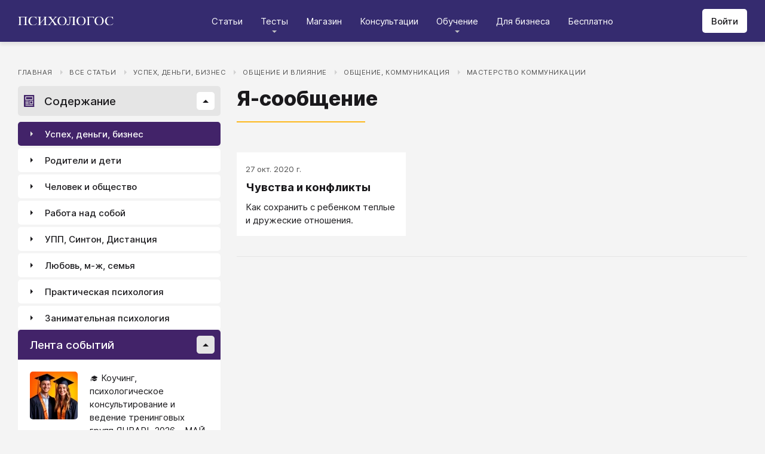

--- FILE ---
content_type: text/html; charset=utf-8
request_url: https://psychologos.ru/categories/view/ia-soobshhenie
body_size: 17214
content:
<!DOCTYPE html><html lang="ru"><head><meta charSet="utf-8" data-next-head=""/><meta name="viewport" content="width=device-width, initial-scale=1" data-next-head=""/><link rel="icon" href="/favicon.ico" data-next-head=""/><meta name="theme-color" content="#ffffff" data-next-head=""/><link rel="manifest" href="/site.webmanifest" data-next-head=""/><link rel="apple-touch-icon" sizes="180x180" href="/apple-touch-icon.png" data-next-head=""/><link rel="icon" type="image/png" sizes="32x32" href="/favicon-32x32.png" data-next-head=""/><link rel="icon" type="image/png" sizes="16x16" href="/favicon-16x16.png" data-next-head=""/><meta name="keywords" content="психология, саморазвитие, Дистанция, клуб, Козлов, статья, упражнение, вебинар, университет, Психологос" data-next-head=""/><title data-next-head="">Категория: Я-сообщение - Психологос</title><meta name="robots" content="index,follow" data-next-head=""/><meta name="description" content="Список статей в категории &quot;Я-сообщение&quot;" data-next-head=""/><meta property="og:title" content="Категория: Я-сообщение - Психологос" data-next-head=""/><meta property="og:description" content="Список статей в категории &quot;Я-сообщение&quot;" data-next-head=""/><meta property="og:url" content="https://psychologos.ru/categories/view/ia-soobshhenie" data-next-head=""/><meta property="og:type" content="website" data-next-head=""/><link rel="canonical" href="https://psychologos.ru/categories/view/ia-soobshhenie" data-next-head=""/><link data-next-font="size-adjust" rel="preconnect" href="/" crossorigin="anonymous"/><link rel="preload" href="/_next/static/css/5d450324ec0a6866.css" as="style"/><link rel="stylesheet" href="/_next/static/css/5d450324ec0a6866.css" data-n-g=""/><noscript data-n-css=""></noscript><script defer="" noModule="" src="/_next/static/chunks/polyfills-42372ed130431b0a.js"></script><script src="/_next/static/chunks/webpack-71db96f745ca39a7.js" defer=""></script><script src="/_next/static/chunks/framework-07fa42b0580f3467.js" defer=""></script><script src="/_next/static/chunks/main-b68f67e5078ad1e8.js" defer=""></script><script src="/_next/static/chunks/pages/_app-b2e1261aa0ecef23.js" defer=""></script><script src="/_next/static/chunks/615-7b96f8c385a23811.js" defer=""></script><script src="/_next/static/chunks/pages/categories/view/%5B...all%5D-dc18c798c6e91b55.js" defer=""></script><script src="/_next/static/nrRHMti2UWpfUeDvKA7lQ/_buildManifest.js" defer=""></script><script src="/_next/static/nrRHMti2UWpfUeDvKA7lQ/_ssgManifest.js" defer=""></script><style data-emotion="css "></style></head><body><script>window.APP_CONFIG = {API_URL: "https://api.psychologos.ru/api"};</script><link rel="preload" as="image" href="/images/logo.svg"/><link rel="preload" as="image" href="/images/all.svg"/><link rel="preload" as="image" href="/images/arrow.svg"/><link rel="preload" as="image" href="https://api.psychologos.ru/storage/image/czxHKED5nSqeDbcnQ7dm8YxkoXCrO4ym3EUiK7hN_80_80.webp"/><link rel="preload" as="image" href="https://api.psychologos.ru/storage/image/9bL34WQ04kY1pJoBIJ3r6puTaJCtJG6VkLcrU4nE_80_80.webp"/><link rel="preload" as="image" href="https://api.psychologos.ru/storage/image/kzZuZAEJ4Le5KbLrGoyaRxnon0NnfoF7Q8iowBfv_80_80.webp"/><link rel="preload" as="image" href="/images/link-arrow.svg"/><link rel="preload" as="image" href="/images/vk.svg"/><link rel="preload" as="image" href="/images/telegram3.svg"/><link rel="preload" as="image" href="/images/telegram.svg"/><link rel="preload" as="image" href="/images/email.svg"/><div id="__next"><style data-emotion="css kjppx0">.css-kjppx0{min-height:100vh;display:-webkit-box;display:-webkit-flex;display:-ms-flexbox;display:flex;-webkit-flex-direction:column;-ms-flex-direction:column;flex-direction:column;}@media (max-width: 1024px){.css-kjppx0{overflow:hidden;}}</style><div class="css-kjppx0"><style data-emotion="css-global 13bcu4r">html{box-sizing:border-box;font-size:15px;}*,*::before,*::after{box-sizing:inherit;}body{font-family:Inter,sans-serif;background:#F4F4F4;color:#1A191C;margin:0;padding:0;overflow-x:hidden;-webkit-font-smoothing:antialiased;-moz-osx-font-smoothing:grayscale;}a{color:#422369;}a:hover,a:focus{-webkit-text-decoration:none;text-decoration:none;}button,input,select,textarea{font-family:Inter,sans-serif;}</style><style data-emotion="css scpsdm">.css-scpsdm{position:fixed;left:0;top:0;width:100%;background:#ffffff;box-shadow:0px 5px 5px rgba(0, 0, 0, 0.07);z-index:100;background-color:#352B6F;}</style><header id="Header" class="css-scpsdm"><style data-emotion="css 124jo9f">.css-124jo9f{max-width:1500px;margin:0 auto;padding:0 30px;height:70px;padding-top:15px;padding-bottom:15px;margin:0 auto;display:-webkit-box;display:-webkit-flex;display:-ms-flexbox;display:flex;-webkit-align-items:center;-webkit-box-align:center;-ms-flex-align:center;align-items:center;-webkit-box-pack:justify;-webkit-justify-content:space-between;justify-content:space-between;}@media (max-width: 767px){.css-124jo9f{padding:0 15px;}}</style><div class="css-124jo9f"><style data-emotion="css ytumd6">.css-ytumd6{-webkit-text-decoration:none;text-decoration:none;}</style><a title="Главная страница Психологоса" class="css-ytumd6" href="/"><style data-emotion="css 1jj2nyj">.css-1jj2nyj{width:160px;margin-right:15px;}.css-1jj2nyj img{display:block;}@media (max-width: 1024px){.css-1jj2nyj{-webkit-order:1;-ms-flex-order:1;order:1;}}</style><div id="homeLink" class="css-1jj2nyj"><img src="/images/logo.svg" alt="Логотип Психологоса - сайта по психологии" width="160" height="16"/></div></a><style data-emotion="css 1t60o5s">.css-1t60o5s{margin:-15px 0;-webkit-align-self:stretch;-ms-flex-item-align:stretch;align-self:stretch;height:calc(100% + 30px);display:-webkit-box;display:-webkit-flex;display:-ms-flexbox;display:flex;-webkit-align-items:stretch;-webkit-box-align:stretch;-ms-flex-align:stretch;align-items:stretch;}@media (max-width: 1024px){.css-1t60o5s{-webkit-order:3;-ms-flex-order:3;order:3;-webkit-align-items:center;-webkit-box-align:center;-ms-flex-align:center;align-items:center;}}</style><div class="css-1t60o5s"><style data-emotion="css qa58r7">.css-qa58r7{display:-webkit-box;display:-webkit-flex;display:-ms-flexbox;display:flex;-webkit-align-items:stretch;-webkit-box-align:stretch;-ms-flex-align:stretch;align-items:stretch;}.css-qa58r7 a,.css-qa58r7 span{padding:0;-webkit-text-decoration:none;text-decoration:none;color:#1A191C;white-space:nowrap;display:block;}.css-qa58r7 span{color:#D2D2D2;cursor:pointer;}@media (max-width: 1024px){.css-qa58r7{position:fixed;top:70px;left:-100%;width:100%;height:100%;background:#fff;}.css-qa58r7 a,.css-qa58r7 span{white-space:normal;font-size:1.125rem;}}@media (max-width: 767px){.css-qa58r7>ul{height:calc(100vh - 150px);}}.css-qa58r7 a[class],.css-qa58r7 a[href]{color:#ffffff;position:relative;cursor:pointer;-webkit-transition:color .15s linear;transition:color .15s linear;}.css-qa58r7 a[class]:hover,.css-qa58r7 a[href]:hover{color:#FDB81F;}@media (max-width: 1024px){.css-qa58r7 a[class],.css-qa58r7 a[href]{color:#1A191C;}.css-qa58r7 a[class]:hover,.css-qa58r7 a[href]:hover{color:#883270;}}.css-qa58r7>ul>li>button{color:#ffffff!important;position:relative;cursor:pointer;}@media (max-width: 1024px){.css-qa58r7>ul>li>button{color:#1A191C!important;}}.css-qa58r7 li:hover>button::before,.css-qa58r7 li:focus-within>button::before{-webkit-filter:invert(87%) sepia(36%) saturate(3961%) hue-rotate(342deg) brightness(103%) contrast(98%);filter:invert(87%) sepia(36%) saturate(3961%) hue-rotate(342deg) brightness(103%) contrast(98%);}.css-qa58r7 ul li ul li a[class],.css-qa58r7 ul li ul li a[href]{color:#1A191C;padding:5px 20px;}.css-qa58r7 ul li ul li a[class]:hover,.css-qa58r7 ul li ul li a[href]:hover{color:#1A191C;}@media (max-width: 1024px){.css-qa58r7 ul li ul li a[class],.css-qa58r7 ul li ul li a[href]{padding:0;}}.css-qa58r7 ul li ul li span{padding:5px 20px;cursor:default;}@media (max-width: 1024px){.css-qa58r7 ul li ul li span{padding:0;}}</style><nav class="css-qa58r7"><style data-emotion="css bcxavq">.css-bcxavq{display:-webkit-box;display:-webkit-flex;display:-ms-flexbox;display:flex;-webkit-align-items:stretch;-webkit-box-align:stretch;-ms-flex-align:stretch;align-items:stretch;list-style:none;padding:0;margin:0;}@media (max-width: 1024px){.css-bcxavq{display:grid;grid-template-columns:repeat(4, 1fr);-webkit-align-items:flex-start;-webkit-box-align:flex-start;-ms-flex-align:flex-start;align-items:flex-start;margin-top:15px;width:100%;max-height:calc(100vh - 85px);overflow-y:auto;padding:0 15px 15px;-webkit-align-self:flex-start;-ms-flex-item-align:flex-start;align-self:flex-start;}}@media (max-width: 768px){.css-bcxavq{grid-template-columns:repeat(3, 1fr);}}@media (max-width: 670px){.css-bcxavq{grid-template-columns:repeat(2, 1fr);}}@media (max-width: 500px){.css-bcxavq{display:block;}}</style><ul class="css-bcxavq"><style data-emotion="css 1si6lj5">.css-1si6lj5{display:-webkit-box;display:-webkit-flex;display:-ms-flexbox;display:flex;-webkit-align-items:center;-webkit-box-align:center;-ms-flex-align:center;align-items:center;margin:0;padding:0 15px;position:relative;}.css-1si6lj5>a,.css-1si6lj5 button{background:none;border:0;margin:0;padding:0;font-family:Inter,sans-serif;font-size:1rem;color:#1A191C;position:relative;}.css-1si6lj5>a:not(:focus-visible),.css-1si6lj5 button:not(:focus-visible){outline:none;}.css-1si6lj5 button::before{content:"";display:block;width:8px;height:4px;background:url(/images/arrow.svg) no-repeat 0 0;-webkit-background-size:contain;background-size:contain;position:absolute;left:50%;bottom:-10px;-webkit-transform:translateX(-50%);-moz-transform:translateX(-50%);-ms-transform:translateX(-50%);transform:translateX(-50%);-webkit-filter:invert(90%) sepia(0%) saturate(70%) hue-rotate(154deg) brightness(96%) contrast(90%);filter:invert(90%) sepia(0%) saturate(70%) hue-rotate(154deg) brightness(96%) contrast(90%);-webkit-transition:filter .2s;transition:filter .2s;}.css-1si6lj5:hover ul,.css-1si6lj5:focus-within ul{display:block;}.css-1si6lj5:hover>button::before,.css-1si6lj5:focus-within>button::before{-webkit-filter:invert(13%) sepia(30%) saturate(4282%) hue-rotate(250deg) brightness(97%) contrast(93%);filter:invert(13%) sepia(30%) saturate(4282%) hue-rotate(250deg) brightness(97%) contrast(93%);}.css-1si6lj5.hidden{position:fixed;left:-200%;top:0;visibility:hidden;}@media (max-width: 1024px){.css-1si6lj5{display:block;margin-bottom:30px;}.css-1si6lj5>a,.css-1si6lj5 button{margin-top:0;font-weight:600;font-size:1.125rem;}.css-1si6lj5>a::before,.css-1si6lj5 button::before{display:none!important;}}@media (max-width: 767px){.css-1si6lj5{margin-bottom:10px;}}</style><li class="css-1si6lj5"><a class="css-0" href="/categories/view">Статьи</a></li><li class="css-1si6lj5"><button>Тесты</button><style data-emotion="css 1gu6pat">.css-1gu6pat{display:none;list-style:none;margin:0;background:#ffffff;position:absolute;left:-5px;min-width:calc(100% + 10px);top:100%;padding:7px 0;box-shadow:0px 5px 5px rgba(0, 0, 0, 0.07);}.css-1gu6pat li{margin:0 0 5px;padding:0;text-align:left;position:relative;}.css-1gu6pat li::before{content:"";display:block;position:absolute;left:0;top:0;width:0;height:100%;background:#883270;}.css-1gu6pat li:last-child{margin-bottom:0;}.css-1gu6pat li:hover::before,.css-1gu6pat li:focus-within::before{width:3px;}.css-1gu6pat a,.css-1gu6pat button,.css-1gu6pat span{padding:5px 20px;}@media (max-width: 1260px){.css-1gu6pat{left:-8px;min-width:calc(100% + 16px);}}@media (max-width: 1024px){.css-1gu6pat{display:block;position:static;box-shadow:none;}.css-1gu6pat li::before{display:none;}.css-1gu6pat a,.css-1gu6pat button,.css-1gu6pat span{padding:2px 10px;font-size:1.125rem;}}</style><ul class="css-1gu6pat"><li><a class="css-0" href="https://distant-nik.psychologos.ru/case-tests">Тесты</a></li><li><a class="css-0" href="https://distant-nik.psychologos.ru/rosen-tests">Розенцвейг Тесты</a></li></ul></li><li class="css-1si6lj5"><a href="https://distant-nik.psychologos.ru/online-market">Магазин</a></li><li class="css-1si6lj5"><a class="css-0" href="/#consultations">Консультации</a></li><li class="lastLi css-1si6lj5"><button>Обучение</button><ul class="css-1gu6pat"><li><a href="https://distant-nik.psychologos.ru">Программа &quot;Дистанция&quot;</a></li><li><a class="css-0" href="/#courses">Курсы</a></li><li><a rel="noreferrer" target="_blank" href="https://www.univer-pp.ru/programm">Университет практической психологии</a></li><li><a target="_blank" href="https://syntone.ru/events/?utm_source=site&amp;utm_campaing=,utm_source=site&amp;utm_campaing=&amp;utm_medium=home&amp;utm_medium=events#calendar-tr-block">Очные тренинги</a></li></ul></li><li class="css-1si6lj5"><a target="_blank" href="/courses/business.html">Для бизнеса</a></li><li class="css-1si6lj5"><a rel="noreferrer" target="_blank" href="http://nkozlov.ru/ilib">Бесплатно</a></li><style data-emotion="css 1akgvat 1mpunro">.css-1akgvat{display:-webkit-box;display:-webkit-flex;display:-ms-flexbox;display:flex;-webkit-align-items:center;-webkit-box-align:center;-ms-flex-align:center;align-items:center;margin:0;padding:0 15px;position:relative;}.css-1akgvat>a,.css-1akgvat button{background:none;border:0;margin:0;padding:0;font-family:Inter,sans-serif;font-size:1rem;color:#1A191C;position:relative;}.css-1akgvat>a:not(:focus-visible),.css-1akgvat button:not(:focus-visible){outline:none;}.css-1akgvat button::before{content:"";display:block;width:8px;height:4px;background:url(/images/arrow.svg) no-repeat 0 0;-webkit-background-size:contain;background-size:contain;position:absolute;left:50%;bottom:-10px;-webkit-transform:translateX(-50%);-moz-transform:translateX(-50%);-ms-transform:translateX(-50%);transform:translateX(-50%);-webkit-filter:invert(90%) sepia(0%) saturate(70%) hue-rotate(154deg) brightness(96%) contrast(90%);filter:invert(90%) sepia(0%) saturate(70%) hue-rotate(154deg) brightness(96%) contrast(90%);-webkit-transition:filter .2s;transition:filter .2s;}.css-1akgvat:hover ul,.css-1akgvat:focus-within ul{display:block;}.css-1akgvat:hover>button::before,.css-1akgvat:focus-within>button::before{-webkit-filter:invert(13%) sepia(30%) saturate(4282%) hue-rotate(250deg) brightness(97%) contrast(93%);filter:invert(13%) sepia(30%) saturate(4282%) hue-rotate(250deg) brightness(97%) contrast(93%);}.css-1akgvat.hidden{position:fixed;left:-200%;top:0;visibility:hidden;}@media (max-width: 1024px){.css-1akgvat{display:block;margin-bottom:30px;}.css-1akgvat>a,.css-1akgvat button{margin-top:0;font-weight:600;font-size:1.125rem;}.css-1akgvat>a::before,.css-1akgvat button::before{display:none!important;}}@media (max-width: 767px){.css-1akgvat{margin-bottom:10px;}}.css-1akgvat.hidden{position:fixed;left:-200%;top:0;visibility:hidden;}.css-1mpunro{display:none;list-style:none;margin:0;background:#ffffff;position:absolute;left:-5px;min-width:calc(100% + 10px);top:100%;padding:7px 0;box-shadow:0px 5px 5px rgba(0, 0, 0, 0.07);}.css-1mpunro li{margin:0 0 5px;padding:0;text-align:left;position:relative;}.css-1mpunro li::before{content:"";display:block;position:absolute;left:0;top:0;width:0;height:100%;background:#883270;}.css-1mpunro li:last-child{margin-bottom:0;}.css-1mpunro li:hover::before,.css-1mpunro li:focus-within::before{width:3px;}.css-1mpunro a,.css-1mpunro button,.css-1mpunro span{padding:5px 20px;}@media (max-width: 1260px){.css-1mpunro{left:-8px;min-width:calc(100% + 16px);}}@media (max-width: 1024px){.css-1mpunro{display:block;position:static;box-shadow:none;}.css-1mpunro li::before{display:none;}.css-1mpunro a,.css-1mpunro button,.css-1mpunro span{padding:2px 10px;font-size:1.125rem;}}.css-1mpunro button{display:block;width:100%;text-align:left;}.css-1mpunro button::before{left:auto;top:50%;right:0;-webkit-transform:translateY(-50%) rotate(-90deg);-moz-transform:translateY(-50%) rotate(-90deg);-ms-transform:translateY(-50%) rotate(-90deg);transform:translateY(-50%) rotate(-90deg);}.css-1mpunro button::after{content:"";display:block;position:absolute;left:0;top:0;right:-2px;height:100%;}.css-1mpunro .lastLi::before{display:none;}.css-1mpunro .lastLi button{padding:5px 20px;}.css-1mpunro .lastLi button::before{left:0;right:auto;-webkit-transform:translateY(-50%) rotate(90deg);-moz-transform:translateY(-50%) rotate(90deg);-ms-transform:translateY(-50%) rotate(90deg);transform:translateY(-50%) rotate(90deg);}.css-1mpunro .lastLi:hover ul,.css-1mpunro .lastLi:focus-within ul{left:auto;right:100%;}.css-1mpunro>li{padding:0;padding-right:10px;}.css-1mpunro>li:hover ul,.css-1mpunro>li:focus-within ul{display:block!important;}.css-1mpunro ul{display:none!important;left:100%;top:-7px;background:#F4F4F4;}</style><li class="css-1akgvat hidden" id="moreLink"><button>Все</button><ul class="css-1mpunro subUl" data-sub-ul="true"><li class="css-1si6lj5"><a class="css-0" href="/categories/view">Статьи</a></li><li class="css-1si6lj5"><button>Тесты</button><ul class="css-1gu6pat"><li><a class="css-0" href="https://distant-nik.psychologos.ru/case-tests">Тесты</a></li><li><a class="css-0" href="https://distant-nik.psychologos.ru/rosen-tests">Розенцвейг Тесты</a></li></ul></li><li class="css-1si6lj5"><a href="https://distant-nik.psychologos.ru/online-market">Магазин</a></li><li class="css-1si6lj5"><a class="css-0" href="/#consultations">Консультации</a></li><li class="lastLi css-1si6lj5"><button>Обучение</button><ul class="css-1gu6pat"><li><a href="https://distant-nik.psychologos.ru">Программа &quot;Дистанция&quot;</a></li><li><a class="css-0" href="/#courses">Курсы</a></li><li><a rel="noreferrer" target="_blank" href="https://www.univer-pp.ru/programm">Университет практической психологии</a></li><li><a target="_blank" href="https://syntone.ru/events/?utm_source=site&amp;utm_campaing=,utm_source=site&amp;utm_campaing=&amp;utm_medium=home&amp;utm_medium=events#calendar-tr-block">Очные тренинги</a></li></ul></li><li class="css-1si6lj5"><a target="_blank" href="/courses/business.html">Для бизнеса</a></li><li class="css-1si6lj5"><a rel="noreferrer" target="_blank" href="http://nkozlov.ru/ilib">Бесплатно</a></li></ul></li></ul></nav></div><style data-emotion="css 2tl9te">.css-2tl9te{display:-webkit-box;display:-webkit-flex;display:-ms-flexbox;display:flex;gap:15px;-webkit-align-items:center;-webkit-box-align:center;-ms-flex-align:center;align-items:center;}@media (max-width: 1024px){.css-2tl9te{-webkit-order:2;-ms-flex-order:2;order:2;margin-left:auto;}}</style><div id="actions" class="css-2tl9te"><style data-emotion="css 1o7oc4f">.css-1o7oc4f{display:-webkit-inline-box;display:-webkit-inline-flex;display:-ms-inline-flexbox;display:inline-flex;-webkit-align-items:center;-webkit-box-align:center;-ms-flex-align:center;align-items:center;-webkit-box-pack:center;-ms-flex-pack:center;-webkit-justify-content:center;justify-content:center;text-align:center;font-weight:500;font-family:Inter,sans-serif;color:#1A191C;line-height:normal;-webkit-text-decoration:none;text-decoration:none;border-radius:5px;opacity:1;cursor:pointer;-webkit-transition:all .2s;transition:all .2s;box-shadow:none;width:auto;color:#1A191C;background:#E5E5E5;font-size:1rem;min-height:40px;padding:10px 15px;border:0;background:#ffffff;-webkit-flex-shrink:0;-ms-flex-negative:0;flex-shrink:0;}.css-1o7oc4f:hover{background-color:#422369;border-color:#422369;color:#ffffff;-webkit-text-decoration:none!important;text-decoration:none!important;}.css-1o7oc4f:hover{background-color:#FDB81F;color:#1A191C;}@media (max-width: 1024px){.css-1o7oc4f{padding-left:15px;padding-right:15px;}}@media (max-width: 767px){.css-1o7oc4f{font-size:0.8125rem;padding:10px;height:32px;min-height:32px;line-height:1;}.css-1o7oc4f img{display:block;}.css-1o7oc4f span{display:none;}}</style><a class="css-1o7oc4f Button" href="https://distant-nik.psychologos.ru/login">Войти</a></div></div></header><style data-emotion="css 1hiovad">.css-1hiovad{-webkit-box-flex:1;-webkit-flex-grow:1;-ms-flex-positive:1;flex-grow:1;padding:70px 0 0;}</style><main class="css-1hiovad"><div class="css-0"><style data-emotion="css oy70lk">.css-oy70lk{max-width:1500px;margin:0 auto;padding:0 30px;}@media (max-width: 767px){.css-oy70lk{padding:0 15px;}}</style><div class="css-oy70lk"><div class="css-0"><style data-emotion="css 1gssf37">.css-1gssf37{margin:40px 0 15px;}@media (max-width: 767px){.css-1gssf37{margin-top:20px;}}</style><nav class="css-1gssf37"><style data-emotion="css av5yh6">.css-av5yh6{list-style:none;display:-webkit-box;display:-webkit-flex;display:-ms-flexbox;display:flex;-webkit-box-flex-wrap:wrap;-webkit-flex-wrap:wrap;-ms-flex-wrap:wrap;flex-wrap:wrap;margin:0;padding:0;}.css-av5yh6 li{padding-right:28px;position:relative;}.css-av5yh6 li::after{content:"";display:block;width:0;height:0;position:absolute;right:11px;top:7px;border-style:solid;border-width:4px 0 4px 4px;border-color:transparent #D2D2D2;}.css-av5yh6 li:last-child{padding-right:0;}.css-av5yh6 li:last-child::after{display:none;}@media (max-width: 767px){.css-av5yh6 li{padding-right:18px;}.css-av5yh6 li::after{right:7px;}}.css-av5yh6 a{font-size:0.75rem;color:#505050;text-transform:uppercase;-webkit-text-decoration:none;text-decoration:none;letter-spacing:0.05em;}.css-av5yh6 a:hover,.css-av5yh6 a:focus{-webkit-text-decoration:underline;text-decoration:underline;}@media (max-width: 767px){.css-av5yh6 a{font-size:0.8rem;}}.css-av5yh6 button{background-color:transparent;border:none;padding:0;font-size:0.75rem;color:#505050;text-transform:uppercase;-webkit-text-decoration:none;text-decoration:none;letter-spacing:0.05em;cursor:pointer;}.css-av5yh6 button:hover,.css-av5yh6 button:focus{-webkit-text-decoration:underline;text-decoration:underline;}@media (max-width: 767px){.css-av5yh6 button{font-size:0.8rem;}}</style><ul class="css-av5yh6"><li><a href="/">Главная</a></li><li><a href="/categories/view">Все статьи</a></li><li><a href="/categories/view/6-uspex-dengi-biznes">Успех, деньги, бизнес</a></li><li><a href="/categories/view/obschenie_i_vliyanie">Общение и влияние</a></li><li><a href="/categories/view/obshhenie-kommunikaciia">Общение, коммуникация</a></li><li><a href="/categories/view/masterstvo-kommunikacii">Мастерство коммуникации</a></li></ul></nav><style data-emotion="css e0jz4u">.css-e0jz4u{display:grid;gap:27px;grid-template-columns:339px 1fr;width:100%;padding:0 0 50px;}@media (max-width: 1024px){.css-e0jz4u{grid-template-columns:1fr;padding:50px 0;}}@media (max-width: 767px){.css-e0jz4u{padding:25px 0;}}</style><div class="css-e0jz4u"><style data-emotion="css 15ew4b8">.css-15ew4b8{display:-webkit-box;display:-webkit-flex;display:-ms-flexbox;display:flex;-webkit-flex-direction:column;-ms-flex-direction:column;flex-direction:column;min-width:1px;-webkit-box-flex:1;-webkit-flex-grow:1;-ms-flex-positive:1;flex-grow:1;grid-column:2;}@media (max-width: 1024px){.css-15ew4b8{grid-column:1;}}</style><div class="css-15ew4b8"><style data-emotion="css x7ezzw">.css-x7ezzw{display:-webkit-box;display:-webkit-flex;display:-ms-flexbox;display:flex;-webkit-align-items:flex-start;-webkit-box-align:flex-start;-ms-flex-align:flex-start;align-items:flex-start;-webkit-box-pack:justify;-webkit-justify-content:space-between;justify-content:space-between;-webkit-box-flex-wrap:wrap;-webkit-flex-wrap:wrap;-ms-flex-wrap:wrap;flex-wrap:wrap;}</style><div class="css-x7ezzw"><style data-emotion="css 12rj517">.css-12rj517{padding:0 0 20px;position:relative;text-align:left;font-size:2.25rem;font-weight:800;margin-bottom:15px;}.css-12rj517>*{margin:0;font-size:inherit;font-weight:inherit;text-wrap:balance;}.css-12rj517::after{content:"";display:block;width:215px;height:2px;position:absolute;bottom:0;left:0;right:auto;-webkit-transform:none;-moz-transform:none;-ms-transform:none;transform:none;background:#FDB81F;}@media (max-width: 767px){.css-12rj517{font-size:1.375rem!important;padding-bottom:15px!important;}.css-12rj517::after{width:100px;}}</style><div class="css-12rj517"><h1>Я-сообщение</h1></div><style data-emotion="css w1c1ci">.css-w1c1ci{display:-webkit-box;display:-webkit-flex;display:-ms-flexbox;display:flex;-webkit-align-items:flex-start;-webkit-box-align:flex-start;-ms-flex-align:flex-start;align-items:flex-start;margin-bottom:5px;padding-top:5px;-webkit-box-flex-wrap:wrap;-webkit-flex-wrap:wrap;-ms-flex-wrap:wrap;flex-wrap:wrap;}@media (max-width: 767px){.css-w1c1ci{padding-top:0;}}</style><div class="css-w1c1ci"></div></div><style data-emotion="css tr0r3x">.css-tr0r3x{margin-top:15px;}</style><div class="css-tr0r3x"><style data-emotion="css 1hyq6qe">.css-1hyq6qe{display:-webkit-box;display:-webkit-flex;display:-ms-flexbox;display:flex;-webkit-align-items:flex-start;-webkit-box-align:flex-start;-ms-flex-align:flex-start;align-items:flex-start;-webkit-box-pack:justify;-webkit-justify-content:space-between;justify-content:space-between;-webkit-box-flex-wrap:wrap;-webkit-flex-wrap:wrap;-ms-flex-wrap:wrap;flex-wrap:wrap;margin-bottom:20px;}@media (max-width: 768px){.css-1hyq6qe{-webkit-flex-direction:column-reverse;-ms-flex-direction:column-reverse;flex-direction:column-reverse;-webkit-align-items:flex-start;-webkit-box-align:flex-start;-ms-flex-align:flex-start;align-items:flex-start;}}</style><div class="css-1hyq6qe"><style data-emotion="css jh74ow">.css-jh74ow>div{display:-webkit-box;display:-webkit-flex;display:-ms-flexbox;display:flex;-webkit-align-items:center;-webkit-box-align:center;-ms-flex-align:center;align-items:center;-webkit-box-flex-wrap:wrap;-webkit-flex-wrap:wrap;-ms-flex-wrap:wrap;flex-wrap:wrap;}</style><div class="css-jh74ow"><div></div><div></div></div></div><div class="css-1u8qly9"><style data-emotion="css 189ip23">.css-189ip23{display:-webkit-box;display:-webkit-flex;display:-ms-flexbox;display:flex;-webkit-align-items:stretch;-webkit-box-align:stretch;-ms-flex-align:stretch;align-items:stretch;-webkit-box-flex-wrap:wrap;-webkit-flex-wrap:wrap;-ms-flex-wrap:wrap;flex-wrap:wrap;margin:0 -4px;}@media (max-width: 767px){.css-189ip23{margin:0;}}</style><div class="css-189ip23"><style data-emotion="css q1sydm">.css-q1sydm{--content-card-title-underline:none;display:-webkit-box;display:-webkit-flex;display:-ms-flexbox;display:flex;-webkit-flex-direction:column;-ms-flex-direction:column;flex-direction:column;position:relative;-webkit-align-items:stretch;-webkit-box-align:stretch;-ms-flex-align:stretch;align-items:stretch;background:#ffffff;-webkit-text-decoration:none;text-decoration:none;color:#1A191C;margin:0 0 4px 4px;width:calc(100% / 3 - 4px);}.css-q1sydm:hover{--content-card-title-underline:underline;}@media (max-width: 1260px){.css-q1sydm{width:calc(100% / 2 - 4px);}}@media (max-width: 767px){.css-q1sydm{width:calc(100% / 1);}}</style><a class="css-q1sydm" href="/articles/view/chuvstva-roditeley-kak-s-nimi-byt"><style data-emotion="css 9ektq3">.css-9ektq3{display:-webkit-box;display:-webkit-flex;display:-ms-flexbox;display:flex;-webkit-flex-direction:column;-ms-flex-direction:column;flex-direction:column;width:100%;padding:20px 15px 15px;z-index:1;-webkit-box-flex:1;-webkit-flex-grow:1;-ms-flex-positive:1;flex-grow:1;}</style><div class="css-9ektq3"><style data-emotion="css a5dmgy">.css-a5dmgy{margin-bottom:10px;font-size:0.875rem;color:#505050;}</style><div class="css-a5dmgy">27 окт. 2020 г.</div><style data-emotion="css 15v5v2f">.css-15v5v2f{margin-bottom:10px;font-weight:bold;font-size:1.25rem;word-wrap:break-word;-webkit-text-decoration:var(--content-card-title-underline);text-decoration:var(--content-card-title-underline);display:-webkit-box;line-clamp:3px;-webkit-line-clamp:3;-webkit-box-orient:vertical;max-height:75px;overflow:hidden;line-height:25px;text-overflow:ellipsis;}</style><div class="css-15v5v2f">Чувства и конфликты</div><style data-emotion="css 19ve8ve">.css-19ve8ve{word-wrap:break-word;display:-webkit-box;line-clamp:3px;-webkit-line-clamp:3;-webkit-box-orient:vertical;max-height:66px;overflow:hidden;line-height:22px;text-overflow:ellipsis;}</style><div class="css-19ve8ve">Как сохранить с ребенком теплые и дружеские отношения.</div></div></a></div></div><style data-emotion="css ypgzdh">.css-ypgzdh{display:-webkit-box;display:-webkit-flex;display:-ms-flexbox;display:flex;-webkit-box-pack:center;-ms-flex-pack:center;-webkit-justify-content:center;justify-content:center;border-top:1px solid #E5E5E5;margin-top:30px;padding:20px 0;}</style><div class="css-ypgzdh"></div></div></div><style data-emotion="css 6su6fj 1rk8gnr hjojga">.css-6su6fj{-webkit-flex-shrink:0;-ms-flex-negative:0;flex-shrink:0;}.css-1rk8gnr{grid-column:1;grid-row:1;}@media (max-width: 1024px){.css-1rk8gnr{grid-row:2;}}.css-hjojga{-webkit-flex-shrink:0;-ms-flex-negative:0;flex-shrink:0;grid-column:1;grid-row:1;}@media (max-width: 1024px){.css-hjojga{grid-row:2;}}</style><aside class="ThreeColsAside css-hjojga"><style data-emotion="css 1cwkjen">.css-1cwkjen{display:-webkit-box;display:-webkit-flex;display:-ms-flexbox;display:flex;-webkit-flex-direction:column;-ms-flex-direction:column;flex-direction:column;gap:10px;position:-webkit-sticky;position:sticky;top:88px;z-index:1;}</style><div class="css-1cwkjen"><div class="css-1u8qly9"><style data-emotion="css 12d3954">.css-12d3954{display:-webkit-inline-box;display:-webkit-inline-flex;display:-ms-inline-flexbox;display:inline-flex;-webkit-align-items:center;-webkit-box-align:center;-ms-flex-align:center;align-items:center;-webkit-box-pack:center;-ms-flex-pack:center;-webkit-justify-content:center;justify-content:center;text-align:center;font-weight:500;font-family:Inter,sans-serif;color:#1A191C;line-height:normal;-webkit-text-decoration:none;text-decoration:none;border-radius:5px;opacity:1;cursor:pointer;-webkit-transition:all .2s;transition:all .2s;box-shadow:none;width:auto;color:#1A191C;background:#E5E5E5;font-size:1.25rem;padding:13px 25px;border:0;width:100%;display:-webkit-box;display:-webkit-flex;display:-ms-flexbox;display:flex;-webkit-align-items:center;-webkit-box-align:center;-ms-flex-align:center;align-items:center;-webkit-box-pack:start;-ms-flex-pack:start;-webkit-justify-content:flex-start;justify-content:flex-start;padding:10px;margin-bottom:10px;opacity:1;}.css-12d3954:hover{background-color:#422369;border-color:#422369;color:#ffffff;-webkit-text-decoration:none!important;text-decoration:none!important;}@media (max-width: 767px){.css-12d3954{font-size:1rem;padding:10px 20px;}}.css-12d3954:hover>img{-webkit-filter:invert(1);filter:invert(1);}.css-12d3954:last-child{margin-bottom:0;}</style><a class="css-12d3954 Button" href="/categories/view"><style data-emotion="css 16g30il">.css-16g30il{display:block;width:20px;height:20px;margin-right:14px;-webkit-filter:invert(13%) sepia(30%) saturate(4282%) hue-rotate(250deg) brightness(97%) contrast(93%);filter:invert(13%) sepia(30%) saturate(4282%) hue-rotate(250deg) brightness(97%) contrast(93%);-webkit-transition:filter .2s;transition:filter .2s;}</style><img src="/images/all.svg" alt="" class="css-16g30il"/>Содержание<style data-emotion="css n7meqt">.css-n7meqt{display:-webkit-box;display:-webkit-flex;display:-ms-flexbox;display:flex;-webkit-align-items:center;-webkit-box-align:center;-ms-flex-align:center;align-items:center;-webkit-box-pack:center;-ms-flex-pack:center;-webkit-justify-content:center;justify-content:center;width:30px;height:30px;margin-left:auto;border-radius:5px;background:#ffffff;}.css-n7meqt img{display:block;width:10px;height:5px;-webkit-transform:rotate(180deg);-moz-transform:rotate(180deg);-ms-transform:rotate(180deg);transform:rotate(180deg);}</style><div role="button" tabindex="0" class="css-n7meqt"><img src="/images/arrow.svg" alt=""/></div></a><style data-emotion="css 1iruc8t">.css-1iruc8t{list-style:none;margin:0;padding:0;}</style><ul class="css-1iruc8t"><style data-emotion="css 1d6506k">.css-1d6506k{margin:0 0 4px;}.css-1d6506k:last-child{margin-bottom:0;}</style><li class="css-1d6506k"><style data-emotion="css qfzpww">.css-qfzpww{display:-webkit-inline-box;display:-webkit-inline-flex;display:-ms-inline-flexbox;display:inline-flex;-webkit-align-items:center;-webkit-box-align:center;-ms-flex-align:center;align-items:center;-webkit-box-pack:center;-ms-flex-pack:center;-webkit-justify-content:center;justify-content:center;text-align:center;font-weight:500;font-family:Inter,sans-serif;color:#1A191C;line-height:normal;-webkit-text-decoration:none;text-decoration:none;border-radius:5px;opacity:1;cursor:pointer;-webkit-transition:all .2s;transition:all .2s;box-shadow:none;width:auto;color:#1A191C;background:#E5E5E5;font-size:1rem;min-height:40px;padding:10px 15px;border:0;background-color:#422369;border-color:#422369;color:#ffffff;width:100%;position:relative;padding:10px 10px 10px 45px;text-align:left;-webkit-box-pack:start;-ms-flex-pack:start;-webkit-justify-content:flex-start;justify-content:flex-start;}.css-qfzpww:hover{background-color:#422369;border-color:#422369;color:#ffffff;-webkit-text-decoration:none!important;text-decoration:none!important;}.css-qfzpww::before{content:"";display:block;width:8px;height:4px;position:absolute;left:19px;top:50%;-webkit-transform:translateY(-50%) rotate(-90deg);-moz-transform:translateY(-50%) rotate(-90deg);-ms-transform:translateY(-50%) rotate(-90deg);transform:translateY(-50%) rotate(-90deg);background:url(/images/arrow.svg) no-repeat 0 0;-webkit-background-size:contain;background-size:contain;}.css-qfzpww:hover::before{-webkit-filter:invert(1);filter:invert(1);}.css-qfzpww::before{-webkit-filter:invert(1);filter:invert(1);}</style><a class="css-qfzpww Button active" href="/categories/view/6-uspex-dengi-biznes">Успех, деньги, бизнес</a></li><li class="css-1d6506k"><style data-emotion="css 1h5rgl5">.css-1h5rgl5{display:-webkit-inline-box;display:-webkit-inline-flex;display:-ms-inline-flexbox;display:inline-flex;-webkit-align-items:center;-webkit-box-align:center;-ms-flex-align:center;align-items:center;-webkit-box-pack:center;-ms-flex-pack:center;-webkit-justify-content:center;justify-content:center;text-align:center;font-weight:500;font-family:Inter,sans-serif;color:#1A191C;line-height:normal;-webkit-text-decoration:none;text-decoration:none;border-radius:5px;opacity:1;cursor:pointer;-webkit-transition:all .2s;transition:all .2s;box-shadow:none;width:auto;color:#1A191C;background:#E5E5E5;font-size:1rem;min-height:40px;padding:10px 15px;border:0;width:100%;position:relative;padding:10px 10px 10px 45px;text-align:left;-webkit-box-pack:start;-ms-flex-pack:start;-webkit-justify-content:flex-start;justify-content:flex-start;background:#ffffff;}.css-1h5rgl5:hover{background-color:#422369;border-color:#422369;color:#ffffff;-webkit-text-decoration:none!important;text-decoration:none!important;}.css-1h5rgl5::before{content:"";display:block;width:8px;height:4px;position:absolute;left:19px;top:50%;-webkit-transform:translateY(-50%) rotate(-90deg);-moz-transform:translateY(-50%) rotate(-90deg);-ms-transform:translateY(-50%) rotate(-90deg);transform:translateY(-50%) rotate(-90deg);background:url(/images/arrow.svg) no-repeat 0 0;-webkit-background-size:contain;background-size:contain;}.css-1h5rgl5:hover::before{-webkit-filter:invert(1);filter:invert(1);}</style><a class="css-1h5rgl5 Button" href="/categories/view/5-roditeli-deti-vospitanie">Родители и дети</a></li><li class="css-1d6506k"><a class="css-1h5rgl5 Button" href="/categories/view/zhiznzpt_deyatelnost">Человек и общество</a></li><li class="css-1d6506k"><a class="css-1h5rgl5 Button" href="/categories/view/rabota-nad-soboj">Работа над собой</a></li><li class="css-1d6506k"><a class="css-1h5rgl5 Button" href="/categories/view/9-upp-sinton-distanciia">УПП, Синтон, Дистанция</a></li><li class="css-1d6506k"><a class="css-1h5rgl5 Button" href="/categories/view/4-liubov-m-z-semia">Любовь, м-ж, семья</a></li><li class="css-1d6506k"><a class="css-1h5rgl5 Button" href="/categories/view/prakticheskaya_psihologiya">Практическая психология</a></li><li class="css-1d6506k"><a class="css-1h5rgl5 Button" href="/categories/view/zanimatelnaia-psixologiia">Занимательная психология</a></li></ul></div><style data-emotion="css 1c924kh">.css-1c924kh{display:-webkit-box;display:-webkit-flex;display:-ms-flexbox;display:flex;-webkit-flex-direction:column;-ms-flex-direction:column;flex-direction:column;}</style><div class="css-1c924kh"><style data-emotion="css rgxdjq">.css-rgxdjq{display:-webkit-inline-box;display:-webkit-inline-flex;display:-ms-inline-flexbox;display:inline-flex;-webkit-align-items:center;-webkit-box-align:center;-ms-flex-align:center;align-items:center;-webkit-box-pack:center;-ms-flex-pack:center;-webkit-justify-content:center;justify-content:center;text-align:center;font-weight:500;font-family:Inter,sans-serif;color:#1A191C;line-height:normal;-webkit-text-decoration:none;text-decoration:none;border-radius:5px;opacity:1;cursor:pointer;-webkit-transition:all .2s;transition:all .2s;box-shadow:none;width:auto;color:#1A191C;background:#E5E5E5;font-size:1.25rem;padding:13px 25px;border:0;background-color:#422369;border-color:#422369;color:#ffffff;width:100%;display:-webkit-box;display:-webkit-flex;display:-ms-flexbox;display:flex;-webkit-align-items:center;-webkit-box-align:center;-ms-flex-align:center;align-items:center;-webkit-box-pack:start;-ms-flex-pack:start;-webkit-justify-content:flex-start;justify-content:flex-start;padding:10px 10px 10px 20px;border-radius:5px 5px 0 0;}.css-rgxdjq:hover{background-color:#422369;border-color:#422369;color:#ffffff;-webkit-text-decoration:none!important;text-decoration:none!important;}@media (max-width: 767px){.css-rgxdjq{font-size:1rem;padding:10px 20px;}}</style><button class="css-rgxdjq Button active">Лента событий<style data-emotion="css rugxdq">.css-rugxdq{display:-webkit-box;display:-webkit-flex;display:-ms-flexbox;display:flex;-webkit-align-items:center;-webkit-box-align:center;-ms-flex-align:center;align-items:center;-webkit-box-pack:center;-ms-flex-pack:center;-webkit-justify-content:center;justify-content:center;width:30px;height:30px;margin-left:auto;border-radius:5px;background:#E5E5E5;}.css-rugxdq svg{display:block;width:10px;height:5px;-webkit-transform:rotate(180deg);-moz-transform:rotate(180deg);-ms-transform:rotate(180deg);transform:rotate(180deg);}</style><div class="css-rugxdq"><svg width="10" height="5" viewBox="0 0 10 5" xmlns="http://www.w3.org/2000/svg"><path fill-rule="evenodd" clip-rule="evenodd" d="M0 0L5 5L10 0H0Z" fill="#1A191C"></path></svg></div></button><style data-emotion="css cypezf">.css-cypezf{background:#ffffff;padding:20px;border-radius:0 0 5px 5px;height:100%;display:-webkit-box;display:-webkit-flex;display:-ms-flexbox;display:flex;-webkit-flex-direction:column;-ms-flex-direction:column;flex-direction:column;}</style><div class="css-cypezf"><div class="css-0"><style data-emotion="css 1a8r3lq">.css-1a8r3lq{display:grid;grid-template-columns:80px 1fr;gap:20px;margin-bottom:12px;padding-bottom:12px;border-bottom:1px solid #E5E5E5;-webkit-text-decoration:none;text-decoration:none;}.css-1a8r3lq[href]:hover [class*=title]{-webkit-text-decoration:underline;text-decoration:underline;}</style><a href="https://www.univer-pp.ru/zprogramm?utm_source=psychologos&amp;utm_medium=free&amp;utm_content=banner&amp;utm_campaign=flagship" target="_blank" rel="noreferrer" class="css-1a8r3lq"><div class="css-0"><style data-emotion="css 3h5u3b">.css-3h5u3b{background:#E5E5E5;width:80px;height:80px;}.css-3h5u3b img{display:block;width:100%;height:100%;object-fit:cover;border-radius:5px;}</style><div class="css-3h5u3b"><img src="https://api.psychologos.ru/storage/image/czxHKED5nSqeDbcnQ7dm8YxkoXCrO4ym3EUiK7hN_80_80.webp" alt=""/></div></div><style data-emotion="css 31l7gp">.css-31l7gp{min-width:0;}</style><div class="css-31l7gp"><style data-emotion="css bthisu">.css-bthisu{line-height:22px;color:#1A191C;overflow-wrap:break-word;word-wrap:break-word;-webkit-hyphens:auto;-moz-hyphens:auto;-ms-hyphens:auto;hyphens:auto;}</style><div class="css-bthisu">🎓 Коучинг, психологическое консультирование  и ведение тренинговых групп ЯНВАРЬ 2026 – МАЙ 2027</div></div></a><a href="https://psychologos.ru/articles/view/2-1" target="_blank" rel="noreferrer" class="css-1a8r3lq"><div class="css-0"><div class="css-3h5u3b"><img src="https://api.psychologos.ru/storage/image/9bL34WQ04kY1pJoBIJ3r6puTaJCtJG6VkLcrU4nE_80_80.webp" alt=""/></div></div><div class="css-31l7gp"><div class="css-bthisu">СПЯЩАЯ ЦАРЕВНА, правдивое повествование по следам сказочника А.С. Пушкина.</div></div></a><a href="https://distant-nik.psychologos.ru/personal" target="_blank" rel="noreferrer" class="css-1a8r3lq"><div class="css-0"><div class="css-3h5u3b"><img src="https://api.psychologos.ru/storage/image/kzZuZAEJ4Le5KbLrGoyaRxnon0NnfoF7Q8iowBfv_80_80.webp" alt=""/></div></div><div class="css-31l7gp"><div class="css-bthisu">Геймификация. Заполните Личную страницу!</div></div></a></div><style data-emotion="css ucgbl8">.css-ucgbl8{margin-top:auto;text-align:right;}</style><div class="css-ucgbl8"><style data-emotion="css 53ex5p">.css-53ex5p{text-transform:uppercase;font-weight:500;font-size:0.8rem;}.css-53ex5p img{-webkit-filter:invert(13%) sepia(30%) saturate(4282%) hue-rotate(250deg) brightness(97%) contrast(93%);filter:invert(13%) sepia(30%) saturate(4282%) hue-rotate(250deg) brightness(97%) contrast(93%);}</style><a class="css-53ex5p" href="https://distant-nik.psychologos.ru/events">все события <img src="/images/link-arrow.svg" alt="→"/></a></div></div></div><div class="css-1u8qly9"><style data-emotion="css gaxwnu">.css-gaxwnu{padding:25px 20px 40px;background:#ffffff;}</style><div class="css-gaxwnu"><style data-emotion="css 18imut9">.css-18imut9{font-weight:700;font-size:1.25rem;margin-bottom:15px;color:#422369;}</style><div class="css-18imut9">Новые статьи:</div><style data-emotion="css 180zps9">.css-180zps9{list-style:none;padding:0;margin:0;display:-webkit-box;display:-webkit-flex;display:-ms-flexbox;display:flex;-webkit-flex-direction:column;-ms-flex-direction:column;flex-direction:column;gap:12px;font-style:italic;color:#808080;}.css-180zps9>*{font-style:normal;font-weight:500;color:#1A191C;overflow-wrap:break-word;word-wrap:break-word;-webkit-hyphens:auto;-moz-hyphens:auto;-ms-hyphens:auto;hyphens:auto;}.css-180zps9>* a{color:#1A191C;-webkit-text-decoration:none;text-decoration:none;}.css-180zps9>* a:hover{-webkit-text-decoration:underline;text-decoration:underline;}</style><ul class="css-180zps9"><li><a href="/articles/view/kak-uspokoit-emocionalnuiu-suprugu">Как успокоить эмоциональную супругу</a></li><li><a href="/articles/view/duxovnost-put-dobra-otvetstvennosti-i-umnogo-deistviia">Духовность: путь добра, ответственности и умного действия</a></li><li><a href="/articles/view/sinton-podxod-i-kognitivno-povedenceskaia-terapiia-sravnitelnyi-analiz">Синтон-подход и когнитивно-поведенческая терапия: сравнительный анализ</a></li><li><a href="/articles/view/obida-instrukciia-po-primeneniiu">Обида: инструкция по применению</a></li><li><a href="/articles/view/tri-principa-mudryx-liudei">Три принципа мудрых людей</a></li><li><a href="/articles/view/manifest-poslusaniia-zenshhiny">Манифест послушания женщины</a></li></ul></div></div><div class="css-1u8qly9"><div class="css-gaxwnu"><div class="css-18imut9">Популярные статьи:</div><ul class="css-180zps9"><li><a href="/articles/view/oschuschenie">Ощущение</a></li><li><a href="/articles/view/zolotoe-vremya-v-lichnyh-otnosheniyah">Золотое время в личных отношениях</a></li><li><a href="/articles/view/primery-vrednyh-vnusheniy">Примеры вредных внушений</a></li><li><a href="/articles/view/tehnika-raboty-s-ozhidaniyami">Техника работы с ожиданиями</a></li><li><a href="/articles/view/kto-hochetzpt-ischet-vozmozhnosti.-kto-ne-hochetzpt-ischet-opravdaniya">Кто хочет, ищет возможности. Кто не хочет, ищет оправдания</a></li><li><a href="/articles/view/nevnimatelnost">Невнимательность</a></li></ul></div></div><div class="css-1u8qly9"><div class="css-gaxwnu"><div class="css-18imut9">Хиты недели:</div><ul class="css-180zps9"><li><a href="/articles/view/dialekticheskiy-materializm">Диалектический материализм</a></li><li><a href="/articles/view/psihosofiya">Психософия</a></li><li><a href="/articles/view/chto-takoe-otvetstvennost-i-otvetstvennyy-podhod">Что такое ответственность и ответственный подход</a></li><li><a href="/articles/view/intelligent">Интеллигент</a></li><li><a href="/articles/view/kot---kratkiy-orientirovochnyy-test">КОТ — Краткий Ориентировочный Тест</a></li></ul></div></div></div></aside></div></div></div></div></main><style data-emotion="css dusous">.css-dusous{position:relative;background:#1A191C;color:#ffffff;margin-top:auto;z-index:1;}.css-dusous a,.css-dusous button{color:#FDB81F;-webkit-transition:all .2s;transition:all .2s;font-size:1rem;-webkit-text-decoration:underline;text-decoration:underline;}.css-dusous a:hover,.css-dusous button:hover{-webkit-text-decoration:none;text-decoration:none;}.css-dusous a:hover,.css-dusous button:hover,.css-dusous a:focus,.css-dusous button:focus{color:#ffffff;}.css-dusous>div{grid-template-columns:minmax(245px, 2fr) minmax(auto, 210px) auto;}@media (max-width: 768px){.css-dusous>div{grid-template-columns:1fr 1fr;}}@media (max-width: 630px){.css-dusous>div{grid-template-columns:1fr;}}</style><footer class="css-dusous"><style data-emotion="css 148l54z">.css-148l54z{max-width:1440px;margin:0 auto;padding:40px 15px 20px;display:grid;grid-template-columns:minmax(245px, 2fr) minmax(auto, 210px) auto 220px;gap:20px 40px;-webkit-align-items:flex-start;-webkit-box-align:flex-start;-ms-flex-align:flex-start;align-items:flex-start;}@media (max-width: 1024px){.css-148l54z{grid-template-columns:minmax(200px, 2fr) minmax(auto, 210px) auto;}}@media (max-width: 768px){.css-148l54z{grid-template-columns:minmax(250px, 2fr) auto;}}@media (max-width: 630px){.css-148l54z{grid-template-columns:1fr;text-align:center;gap:40px;padding-bottom:40px;}}</style><div class="css-148l54z"><style data-emotion="css 1vnyh0w">.css-1vnyh0w{position:relative;padding:25px 0 0;}.css-1vnyh0w::before{content:"";display:block;position:absolute;height:2px;width:50px;left:0;top:0;background:#F4F4F4;}@media (max-width: 630px){.css-1vnyh0w::before{left:50%;-webkit-transform:translateX(-50%);-moz-transform:translateX(-50%);-ms-transform:translateX(-50%);transform:translateX(-50%);}}</style><div class="css-1vnyh0w">©2009-<!-- -->2026<!-- --> «<!-- -->Психологос<!-- -->»<br/><a href="https://distant-nik.psychologos.ru/privacy-policy">Политика конфиденциальности</a></div><style data-emotion="css kd1yqi">.css-kd1yqi{position:relative;padding:25px 0 0;}.css-kd1yqi::before{content:"";display:block;position:absolute;height:2px;width:50px;left:0;top:0;background:#F4F4F4;}@media (max-width: 630px){.css-kd1yqi::before{left:50%;-webkit-transform:translateX(-50%);-moz-transform:translateX(-50%);-ms-transform:translateX(-50%);transform:translateX(-50%);}}@media (max-width: 630px){.css-kd1yqi{grid-row:2;}}</style><div class="css-kd1yqi"><style data-emotion="css jatrza">.css-jatrza{text-transform:uppercase;margin-bottom:24px;font-weight:600;}</style><div class="css-jatrza">Ищите нас в соц.сетях:</div><style data-emotion="css 1c9q6nu">.css-1c9q6nu{display:-webkit-box;display:-webkit-flex;display:-ms-flexbox;display:flex;-webkit-align-items:center;-webkit-box-align:center;-ms-flex-align:center;align-items:center;-webkit-box-flex-wrap:wrap;-webkit-flex-wrap:wrap;-ms-flex-wrap:wrap;flex-wrap:wrap;}.css-1c9q6nu>*{display:-webkit-box;display:-webkit-flex;display:-ms-flexbox;display:flex;margin-right:20px;margin-bottom:20px;-webkit-align-items:center;-webkit-box-align:center;-ms-flex-align:center;align-items:center;font-size:1.125rem;gap:10px;}.css-1c9q6nu>* span{margin-left:2px;}.css-1c9q6nu a:last-child{margin-right:0;}.css-1c9q6nu a:hover img,.css-1c9q6nu a:focus img{-webkit-filter:grayscale(1) contrast(10);filter:grayscale(1) contrast(10);}.css-1c9q6nu img{display:block;width:30px;height:auto;-webkit-transition:filter .2s;transition:filter .2s;}@media (max-width: 630px){.css-1c9q6nu{-webkit-box-pack:center;-ms-flex-pack:center;-webkit-justify-content:center;justify-content:center;}}</style><div class="css-1c9q6nu"><a href="https://vk.com/psychologospublic" rel="noreferrer" target="_blank"><img src="/images/vk.svg" alt="ВКонтакте"/></a><a href="https://t.me/kozlovni" rel="noreferrer" target="_blank"><img src="/images/telegram3.svg" alt="Telegram"/></a></div></div><style data-emotion="css ek5k2m">.css-ek5k2m{position:relative;padding:25px 0 0;}.css-ek5k2m::before{content:"";display:block;position:absolute;height:2px;width:50px;left:0;top:0;background:#F4F4F4;}@media (max-width: 630px){.css-ek5k2m::before{left:50%;-webkit-transform:translateX(-50%);-moz-transform:translateX(-50%);-ms-transform:translateX(-50%);transform:translateX(-50%);}}@media (max-width: 768px){.css-ek5k2m{grid-column:1/-1;grid-row:2;}}@media (max-width: 630px){.css-ek5k2m{grid-row:3;margin-top:-20px;}}</style><div class="css-ek5k2m"><div class="css-jatrza">Администратор сайта <!-- -->Наталья Симонова<!-- -->:</div><div class="css-1c9q6nu"><span><a href="https://t.me/NataSimonova"><img src="/images/telegram.svg" alt="Telegram"/></a></span><a href="mailto:simonova.distance@gmail.com"><img src="/images/email.svg" alt="Email"/><span>simonova.distance@gmail.com</span></a></div></div></div></footer></div></div><script id="__NEXT_DATA__" type="application/json">{"props":{"pageProps":{"slug":"ia-soobshhenie","dehydratedState":{"mutations":[],"queries":[{"state":{"data":{"id":603,"name":"Я-сообщение","slug":"ia-soobshhenie","_lft":433,"_rgt":434,"parent_id":225,"target_id":null,"created_at":"2020-09-04T06:44:11.000000Z","updated_at":"2022-12-20T19:15:04.000000Z","is_library_item":false,"content_type_id":null,"contents_count":0,"parents":[{"id":225,"name":"Мастерство коммуникации","slug":"masterstvo-kommunikacii","_lft":340,"_rgt":459,"parent_id":372,"target_id":null,"created_at":"2019-06-21T08:23:04.000000Z","updated_at":"2022-12-20T19:15:05.000000Z","is_library_item":false,"content_type_id":null,"contents_count":0},{"id":372,"name":"Общение, коммуникация","slug":"obshhenie-kommunikaciia","_lft":339,"_rgt":468,"parent_id":1152,"target_id":null,"created_at":"2019-12-28T09:34:27.000000Z","updated_at":"2023-06-19T04:37:32.000000Z","is_library_item":false,"content_type_id":null,"contents_count":0},{"id":1152,"name":"Общение и влияние","slug":"obschenie_i_vliyanie","_lft":78,"_rgt":499,"parent_id":93,"target_id":null,"created_at":"2022-10-01T21:22:16.000000Z","updated_at":"2023-06-19T04:36:47.000000Z","is_library_item":false,"content_type_id":null,"contents_count":0},{"id":93,"name":"Успех, деньги, бизнес","slug":"6-uspex-dengi-biznes","_lft":1,"_rgt":732,"parent_id":null,"target_id":null,"created_at":"2019-03-04T08:22:31.000000Z","updated_at":"2026-01-21T08:44:00.000000Z","is_library_item":false,"content_type_id":null,"contents_count":0}],"target":null,"children":[]},"dataUpdateCount":1,"dataUpdatedAt":1769096478854,"error":null,"errorUpdateCount":0,"errorUpdatedAt":0,"fetchFailureCount":0,"fetchFailureReason":null,"fetchMeta":null,"isInvalidated":false,"status":"success","fetchStatus":"idle"},"queryKey":["categories","single","ia-soobshhenie"],"queryHash":"[\"categories\",\"single\",\"ia-soobshhenie\"]"},{"state":{"data":[{"id":9,"text":"Работа над собой","link":"categories/view/rabota-nad-soboj","order":1,"created_at":"2022-10-02T07:19:48.000000Z","updated_at":"2022-10-02T07:19:48.000000Z"},{"id":1,"text":"Воспитание детей","link":"categories/view/vospitanie_detey","order":2,"created_at":"2022-10-02T07:19:48.000000Z","updated_at":"2022-10-02T07:19:48.000000Z"},{"id":4,"text":"Любовь, муж-жена","link":"categories/view/lyubovzpt_muzh-zhen","order":3,"created_at":"2022-10-02T07:19:48.000000Z","updated_at":"2022-10-02T07:19:48.000000Z"},{"id":2,"text":"Жизнь, деятельность","link":"categories/view/zhiznzpt_deyatelnost","order":4,"created_at":"2022-10-02T07:19:48.000000Z","updated_at":"2022-10-02T07:19:48.000000Z"},{"id":7,"text":"Психика и здоровье","link":"categories/view/psihikazpt_zdorove","order":5,"created_at":"2022-10-02T07:19:48.000000Z","updated_at":"2022-10-02T07:19:48.000000Z"},{"id":6,"text":"Общение и влияние","link":"categories/view/obschenie_i_vliyanie","order":6,"created_at":"2022-10-02T07:19:48.000000Z","updated_at":"2022-10-02T07:19:48.000000Z"},{"id":3,"text":"Личность, общество","link":"categories/view/lichnostzpt_obschestvo","order":7,"created_at":"2022-10-02T07:19:48.000000Z","updated_at":"2022-10-02T07:19:48.000000Z"},{"id":8,"text":"Психология для профи","link":"categories/view/psihologiya_dlya_profi","order":9,"created_at":"2022-10-02T07:19:48.000000Z","updated_at":"2022-10-02T07:19:48.000000Z"}],"dataUpdateCount":1,"dataUpdatedAt":1769096478939,"error":null,"errorUpdateCount":0,"errorUpdatedAt":0,"fetchFailureCount":0,"fetchFailureReason":null,"fetchMeta":null,"isInvalidated":false,"status":"success","fetchStatus":"idle"},"queryKey":["navigation-menu"],"queryHash":"[\"navigation-menu\"]"},{"state":{"data":[{"id":13974,"slug":"kak-uspokoit-emocionalnuiu-suprugu","title":"Как успокоить эмоциональную супругу"},{"id":13971,"slug":"duxovnost-put-dobra-otvetstvennosti-i-umnogo-deistviia","title":"Духовность: путь добра, ответственности и умного действия"},{"id":13970,"slug":"sinton-podxod-i-kognitivno-povedenceskaia-terapiia-sravnitelnyi-analiz","title":"Синтон-подход и когнитивно-поведенческая терапия: сравнительный анализ"},{"id":13969,"slug":"obida-instrukciia-po-primeneniiu","title":"Обида: инструкция по применению"},{"id":13953,"slug":"tri-principa-mudryx-liudei","title":"Три принципа мудрых людей"},{"id":13787,"slug":"manifest-poslusaniia-zenshhiny","title":"Манифест послушания женщины"}],"dataUpdateCount":1,"dataUpdatedAt":1769096479000,"error":null,"errorUpdateCount":0,"errorUpdatedAt":0,"fetchFailureCount":0,"fetchFailureReason":null,"fetchMeta":null,"isInvalidated":false,"status":"success","fetchStatus":"idle"},"queryKey":["content","newest",6],"queryHash":"[\"content\",\"newest\",6]"},{"state":{"data":[{"id":8232,"title":"Ощущение","slug":"oschuschenie","views_weighted":500,"created_at":"2006-01-01T08:29:21.000000Z","preview":"Ощущение как процесс \u0026mdash; это психическое отражение отдельных свойств и состояний внешней среды, непосредственно воздействующих на наши органы чувств.\u0026nbsp;","preview_image_id":null,"plain_short_preview":"Ощущение как процесс — это психическое отражение отдельных свойств и состояний внешней среды,...","plain_preview":"Ощущение как процесс — это психическое отражение отдельных свойств и состояний внешней среды, непосредственно воздействующих на наши органы чувств. ","comments_count":2,"preview_image":null,"author_overrides_image":null,"content_type":null,"author":null,"categories":[{"id":3147,"name":"Ощущение","slug":"oschuschenie","contents_count":0,"pivot":{"content_id":8232,"category_id":3147,"created_at":"2022-10-01T21:39:35.000000Z","updated_at":"2022-10-01T21:39:35.000000Z"}},{"id":2524,"name":"Автор Н.И. Козлов","slug":"avtor_n.i._kozlov","contents_count":0,"pivot":{"content_id":8232,"category_id":2524,"created_at":"2022-10-01T21:39:35.000000Z","updated_at":"2022-10-01T21:39:35.000000Z"}}],"parent_content":null,"likes":[],"dislikes":[],"files":[]},{"id":12906,"title":"Золотое время в личных отношениях","slug":"zolotoe-vremya-v-lichnyh-otnosheniyah","views_weighted":300,"created_at":"2022-10-01T21:55:41.000000Z","preview":"В начале новых отношений есть время, которое по праву можно назвать золотым. Это период чарующей новизны, когда все связанное с близким человеком воспринимается ярко, живо, с интересом.\u0026nbsp;","preview_image_id":null,"plain_short_preview":"В начале новых отношений есть время, которое по праву можно назвать золотым. Это...","plain_preview":"В начале новых отношений есть время, которое по праву можно назвать золотым. Это период чарующей новизны, когда все связанное с близким человеком воспринимается ярко, живо, с интересом. ","comments_count":0,"preview_image":null,"author_overrides_image":null,"content_type":null,"author":null,"categories":[{"id":1814,"name":"Близкие отношения","slug":"blizkie_otnosheniya","contents_count":0,"pivot":{"content_id":12906,"category_id":1814,"created_at":"2022-10-01T21:55:41.000000Z","updated_at":"2022-10-01T21:55:41.000000Z"}},{"id":1159,"name":"Правильное воспитание","slug":"pravilnoe_vospitanie","contents_count":0,"pivot":{"content_id":12906,"category_id":1159,"created_at":"2022-10-01T21:55:41.000000Z","updated_at":"2022-10-01T21:55:41.000000Z"}},{"id":2524,"name":"Автор Н.И. Козлов","slug":"avtor_n.i._kozlov","contents_count":0,"pivot":{"content_id":12906,"category_id":2524,"created_at":"2025-11-12T10:26:23.000000Z","updated_at":"2025-11-12T10:26:23.000000Z"}}],"parent_content":null,"likes":[],"dislikes":[],"files":[]},{"id":9198,"title":"Примеры вредных внушений","slug":"primery-vrednyh-vnusheniy","views_weighted":300,"created_at":"2022-10-01T21:42:29.000000Z","preview":"Два брата, им по три года ― подрались. Бабушка одному из них: \u0026laquo;Вот за что ты ненавидишь своего брата?\u0026raquo; ― идет внушение о ненависти.","preview_image_id":null,"plain_short_preview":"Два брата, им по три года ― подрались. Бабушка одному из них: «Вот...","plain_preview":"Два брата, им по три года ― подрались. Бабушка одному из них: «Вот за что ты ненавидишь своего брата?» ― идет внушение о ненависти.","comments_count":0,"preview_image":null,"author_overrides_image":null,"content_type":null,"author":null,"categories":[{"id":2106,"name":"Негативные внушения","slug":"negativnye_vnusheniya","contents_count":0,"pivot":{"content_id":9198,"category_id":2106,"created_at":"2022-10-01T21:42:29.000000Z","updated_at":"2022-10-01T21:42:29.000000Z"}}],"parent_content":null,"likes":[],"dislikes":[],"files":[]},{"id":11277,"title":"Техника работы с ожиданиями","slug":"tehnika-raboty-s-ozhidaniyami","views_weighted":280,"created_at":"2022-10-01T21:50:04.000000Z","preview":"Если кто-то или что-то не соответствует нашим ожиданиям, то это как правило вызывает неприятные переживания: от внутреннего напряжения до вспышек недовольства и гнева.\u0026nbsp;","preview_image_id":null,"plain_short_preview":"Если кто-то или что-то не соответствует нашим ожиданиям, то это как правило вызывает...","plain_preview":"Если кто-то или что-то не соответствует нашим ожиданиям, то это как правило вызывает неприятные переживания: от внутреннего напряжения до вспышек недовольства и гнева. ","comments_count":0,"preview_image":null,"author_overrides_image":null,"content_type":null,"author":null,"categories":[{"id":1814,"name":"Близкие отношения","slug":"blizkie_otnosheniya","contents_count":0,"pivot":{"content_id":11277,"category_id":1814,"created_at":"2022-10-01T21:50:04.000000Z","updated_at":"2022-10-01T21:50:04.000000Z"}},{"id":1618,"name":"Любовь и требовательность","slug":"lyubov_i_trebovatelnost","contents_count":0,"pivot":{"content_id":11277,"category_id":1618,"created_at":"2022-10-01T21:50:04.000000Z","updated_at":"2022-10-01T21:50:04.000000Z"}},{"id":3210,"name":"Ожидания","slug":"ozhidaniya","contents_count":0,"pivot":{"content_id":11277,"category_id":3210,"created_at":"2022-10-01T21:50:04.000000Z","updated_at":"2022-10-01T21:50:04.000000Z"}},{"id":2524,"name":"Автор Н.И. Козлов","slug":"avtor_n.i._kozlov","contents_count":0,"pivot":{"content_id":11277,"category_id":2524,"created_at":"2024-05-14T06:22:17.000000Z","updated_at":"2024-05-14T06:22:17.000000Z"}}],"parent_content":null,"likes":[],"dislikes":[],"files":[]},{"id":6777,"title":"Кто хочет, ищет возможности. Кто не хочет, ищет оправдания","slug":"kto-hochetzpt-ischet-vozmozhnosti.-kto-ne-hochetzpt-ischet-opravdaniya","views_weighted":280,"created_at":"2003-01-01T06:37:13.000000Z","preview":"\u003cp\u003eСамый целеустремлённый человек это тот, который очень хочет в туалет: все преграды кажутся несущественными.\u003c/p\u003e","preview_image_id":null,"plain_short_preview":"Самый целеустремлённый человек это тот, который очень хочет в туалет: все преграды кажутся...","plain_preview":"Самый целеустремлённый человек это тот, который очень хочет в туалет: все преграды кажутся несущественными.","comments_count":0,"preview_image":null,"author_overrides_image":null,"content_type":null,"author":null,"categories":[{"id":1989,"name":"Самомотивация","slug":"samomotivaciya","contents_count":0,"pivot":{"content_id":6777,"category_id":1989,"created_at":"2022-10-01T21:35:01.000000Z","updated_at":"2022-10-01T21:35:01.000000Z"}},{"id":2941,"name":"Целенаправленность","slug":"celenapravlennost","contents_count":0,"pivot":{"content_id":6777,"category_id":2941,"created_at":"2022-10-01T21:35:01.000000Z","updated_at":"2022-10-01T21:35:01.000000Z"}},{"id":333,"name":"Оправдания","slug":"opravdaniya","contents_count":0,"pivot":{"content_id":6777,"category_id":333,"created_at":"2022-10-01T21:35:01.000000Z","updated_at":"2022-10-01T21:35:01.000000Z"}},{"id":2355,"name":"Как воспитывать позицию Автора","slug":"kak_vospityvat_poziciyu_avtora","contents_count":0,"pivot":{"content_id":6777,"category_id":2355,"created_at":"2022-10-01T21:35:01.000000Z","updated_at":"2022-10-01T21:35:01.000000Z"}},{"id":2524,"name":"Автор Н.И. Козлов","slug":"avtor_n.i._kozlov","contents_count":0,"pivot":{"content_id":6777,"category_id":2524,"created_at":"2022-10-01T21:35:01.000000Z","updated_at":"2022-10-01T21:35:01.000000Z"}},{"id":3036,"name":"Автор и Жертва","slug":"avtor_i_zhertva","contents_count":0,"pivot":{"content_id":6777,"category_id":3036,"created_at":"2023-01-27T12:02:30.000000Z","updated_at":"2023-01-27T12:02:30.000000Z"}}],"parent_content":null,"likes":[],"dislikes":[],"files":[]},{"id":7842,"title":"Невнимательность","slug":"nevnimatelnost","views_weighted":280,"created_at":"2022-10-01T21:37:55.000000Z","preview":"\u003cp\u003eНевнимательным часто называют человека равнодушного, безразличного к окружающим и особенно к близким, ожидающих некоторого внимания и заботливости. В частности, это отсутствие интереса и других знаков внимания к говорящему, эмоциональная холодность, отсутствие благодарности,\u003c/p\u003e","preview_image_id":null,"plain_short_preview":"Невнимательным часто называют человека равнодушного, безразличного к окружающим и особенно к близким, ожидающих...","plain_preview":"Невнимательным часто называют человека равнодушного, безразличного к окружающим и особенно к близким, ожидающих некоторого внимания и заботливости. В частности, это отсутствие интереса и других знаков внимания к говорящему, эмоциональная холодность, отсутствие благодарности,","comments_count":0,"preview_image":null,"author_overrides_image":null,"content_type":null,"author":null,"categories":[{"id":3145,"name":"Внимание","slug":"vnimanie","contents_count":0,"pivot":{"content_id":7842,"category_id":3145,"created_at":"2022-10-01T21:37:55.000000Z","updated_at":"2022-10-01T21:37:55.000000Z"}},{"id":1824,"name":"Трудные отношения","slug":"trudnye_otnosheniya","contents_count":0,"pivot":{"content_id":7842,"category_id":1824,"created_at":"2022-10-01T21:37:55.000000Z","updated_at":"2022-10-01T21:37:55.000000Z"}},{"id":3149,"name":"Концентрация","slug":"koncentraciya","contents_count":0,"pivot":{"content_id":7842,"category_id":3149,"created_at":"2022-10-01T21:37:55.000000Z","updated_at":"2022-10-01T21:37:55.000000Z"}}],"parent_content":null,"likes":[],"dislikes":[],"files":[]}],"dataUpdateCount":1,"dataUpdatedAt":1769096479126,"error":null,"errorUpdateCount":0,"errorUpdatedAt":0,"fetchFailureCount":0,"fetchFailureReason":null,"fetchMeta":null,"isInvalidated":false,"status":"success","fetchStatus":"idle"},"queryKey":["content","popular","limit=6\u0026order=views_weighted"],"queryHash":"[\"content\",\"popular\",\"limit=6\u0026order=views_weighted\"]"},{"state":{"data":[{"id":4460,"title":"Диалектический материализм","slug":"dialekticheskiy-materializm","views_weighted":1990,"created_at":"2022-10-01T21:26:13.000000Z","preview":"Философское учение, утверждающее (гносеологическую) первичность материи и постулирующее три основных закона её движения и развития:","preview_image_id":null,"plain_short_preview":"Философское учение, утверждающее (гносеологическую) первичность материи и постулирующее три основных закона её движения...","plain_preview":"Философское учение, утверждающее (гносеологическую) первичность материи и постулирующее три основных закона её движения и развития:","comments_count":6,"preview_image":null,"author_overrides_image":null,"content_type":null,"author":null,"categories":[{"id":3763,"name":"Философия","slug":"filosofiya","contents_count":0,"pivot":{"content_id":4460,"category_id":3763,"created_at":"2022-10-01T21:26:13.000000Z","updated_at":"2022-10-01T21:26:13.000000Z"}},{"id":3785,"name":"Философские термины","slug":"filosofskie_terminy","contents_count":0,"pivot":{"content_id":4460,"category_id":3785,"created_at":"2022-10-01T21:26:13.000000Z","updated_at":"2022-10-01T21:26:13.000000Z"}}],"parent_content":null,"likes":[],"dislikes":[],"files":[]},{"id":9654,"title":"Психософия","slug":"psihosofiya","views_weighted":1940,"created_at":"2022-10-01T21:44:18.000000Z","preview":";;","preview_image_id":null,"plain_short_preview":";;","plain_preview":";;","comments_count":1,"preview_image":null,"author_overrides_image":null,"content_type":null,"author":null,"categories":[{"id":632,"name":"Тип личности","slug":"tip_lichnosti","contents_count":0,"pivot":{"content_id":9654,"category_id":632,"created_at":"2022-10-01T21:44:18.000000Z","updated_at":"2022-10-01T21:44:18.000000Z"}}],"parent_content":null,"likes":[],"dislikes":[],"files":[]},{"id":4188,"title":"Что такое ответственность и ответственный подход","slug":"chto-takoe-otvetstvennost-i-otvetstvennyy-podhod","views_weighted":1910,"created_at":"2022-10-01T21:25:18.000000Z","preview":"\u003cp\u003eОтветственность \u0026mdash;\u0026nbsp;это способность субъекта адекватно ответить за то, что ему поручено.\u003c/p\u003e","preview_image_id":null,"plain_short_preview":"Ответственность — это способность субъекта адекватно ответить за то, что ему поручено.","plain_preview":"Ответственность — это способность субъекта адекватно ответить за то, что ему поручено.","comments_count":8,"preview_image":null,"author_overrides_image":null,"content_type":null,"author":null,"categories":[{"id":1192,"name":"Ответственный подход","slug":"otvetstvennyy_podhod","contents_count":0,"pivot":{"content_id":4188,"category_id":1192,"created_at":"2022-10-01T21:25:18.000000Z","updated_at":"2022-10-01T21:25:18.000000Z"}}],"parent_content":null,"likes":[],"dislikes":[],"files":[]},{"id":5668,"title":"Интеллигент","slug":"intelligent","views_weighted":1890,"created_at":"2022-10-01T21:30:50.000000Z","preview":"Интеллигент (лат. intellegēns (intellegentis) сведущий, понимающий, знающий) - человек глубокой внутренней культуры и самостоятельного мышления. Интеллигент - слово, которое употребляется в отношении некоторых людей, как в уважительном смысле, так и в презрительном. Существуют разные понимания слова интеллигент.","preview_image_id":null,"plain_short_preview":"Интеллигент (лат. intellegēns (intellegentis) сведущий, понимающий, знающий) - человек глубокой внутренней культуры и...","plain_preview":"Интеллигент (лат. intellegēns (intellegentis) сведущий, понимающий, знающий) - человек глубокой внутренней культуры и самостоятельного мышления. Интеллигент - слово, которое употребляется в отношении некоторых людей, как в уважительном смысле, так и в презрительном. Существуют разные понимания слова интеллигент.","comments_count":2,"preview_image":null,"author_overrides_image":null,"content_type":null,"author":null,"categories":[{"id":3717,"name":"Социум","slug":"socium","contents_count":0,"pivot":{"content_id":5668,"category_id":3717,"created_at":"2022-10-01T21:30:50.000000Z","updated_at":"2022-10-01T21:30:50.000000Z"}},{"id":2999,"name":"Ценности","slug":"cennosti","contents_count":0,"pivot":{"content_id":5668,"category_id":2999,"created_at":"2022-10-01T21:30:50.000000Z","updated_at":"2022-10-01T21:30:50.000000Z"}}],"parent_content":null,"likes":[],"dislikes":[],"files":[]},{"id":6702,"title":"КОТ — Краткий Ориентировочный Тест","slug":"kot---kratkiy-orientirovochnyy-test","views_weighted":1850,"created_at":"2022-10-01T21:34:40.000000Z","preview":"Тест предназначен для определения интегрального показателя общих способностей. Инструкция к тесту: \u0026quot;Вам предлагается несколько простых заданий. Прочтите внимательно эту страницу и без команды не переворачивайте ее\u0026quot;.","preview_image_id":null,"plain_short_preview":"Тест предназначен для определения интегрального показателя общих способностей. Инструкция к тесту: \"Вам предлагается...","plain_preview":"Тест предназначен для определения интегрального показателя общих способностей. Инструкция к тесту: \"Вам предлагается несколько простых заданий. Прочтите внимательно эту страницу и без команды не переворачивайте ее\".","comments_count":3,"preview_image":null,"author_overrides_image":null,"content_type":null,"author":null,"categories":[{"id":2297,"name":"Тесты интеллекта","slug":"testy_intellekta","contents_count":0,"pivot":{"content_id":6702,"category_id":2297,"created_at":"2022-10-01T21:34:40.000000Z","updated_at":"2022-10-01T21:34:40.000000Z"}}],"parent_content":null,"likes":[],"dislikes":[],"files":[]}],"dataUpdateCount":1,"dataUpdatedAt":1769096479097,"error":null,"errorUpdateCount":0,"errorUpdatedAt":0,"fetchFailureCount":0,"fetchFailureReason":null,"fetchMeta":null,"isInvalidated":false,"status":"success","fetchStatus":"idle"},"queryKey":["content","newest",{"limit":5,"order":"views_weighted"}],"queryHash":"[\"content\",\"newest\",{\"limit\":5,\"order\":\"views_weighted\"}]"},{"state":{"data":[{"id":93,"name":"Успех, деньги, бизнес","slug":"6-uspex-dengi-biznes","_lft":1,"_rgt":732,"parent_id":null,"target_id":null,"created_at":"2019-03-04T08:22:31.000000Z","updated_at":"2026-01-21T08:44:00.000000Z","is_library_item":false,"content_type_id":null,"depth":0,"contents_count":1753,"target":null},{"id":113,"name":"Родители и дети","slug":"5-roditeli-deti-vospitanie","_lft":733,"_rgt":1388,"parent_id":null,"target_id":null,"created_at":"2019-03-29T15:51:58.000000Z","updated_at":"2026-01-21T08:35:36.000000Z","is_library_item":false,"content_type_id":null,"depth":0,"contents_count":1746,"target":null},{"id":1153,"name":"Человек и общество","slug":"zhiznzpt_deyatelnost","_lft":1389,"_rgt":4364,"parent_id":null,"target_id":null,"created_at":"2022-10-01T21:22:17.000000Z","updated_at":"2026-01-21T08:35:32.000000Z","is_library_item":false,"content_type_id":null,"depth":0,"contents_count":8222,"target":null},{"id":762,"name":"Работа над собой","slug":"rabota-nad-soboj","_lft":4365,"_rgt":4896,"parent_id":null,"target_id":null,"created_at":"2021-05-05T03:57:32.000000Z","updated_at":"2026-01-21T07:36:19.000000Z","is_library_item":false,"content_type_id":null,"depth":0,"contents_count":1730,"target":null},{"id":61,"name":"УПП, Синтон, Дистанция","slug":"9-upp-sinton-distanciia","_lft":4897,"_rgt":5074,"parent_id":null,"target_id":null,"created_at":"2019-01-23T12:58:58.000000Z","updated_at":"2026-01-21T08:38:30.000000Z","is_library_item":true,"content_type_id":null,"depth":0,"contents_count":883,"target":null},{"id":92,"name":"Любовь, м-ж, семья","slug":"4-liubov-m-z-semia","_lft":5075,"_rgt":5752,"parent_id":null,"target_id":null,"created_at":"2019-03-04T08:21:38.000000Z","updated_at":"2026-01-21T08:36:11.000000Z","is_library_item":false,"content_type_id":null,"depth":0,"contents_count":2068,"target":null},{"id":1104,"name":"Практическая психология","slug":"prakticheskaya_psihologiya","_lft":5759,"_rgt":5842,"parent_id":null,"target_id":null,"created_at":"2022-05-29T12:59:15.000000Z","updated_at":"2025-11-12T17:40:11.000000Z","is_library_item":false,"content_type_id":null,"depth":0,"contents_count":442,"target":null},{"id":974,"name":"Занимательная психология","slug":"zanimatelnaia-psixologiia","_lft":5843,"_rgt":5858,"parent_id":null,"target_id":null,"created_at":"2021-11-27T12:27:30.000000Z","updated_at":"2026-01-21T12:47:48.000000Z","is_library_item":true,"content_type_id":1,"depth":0,"contents_count":128,"target":null}],"dataUpdateCount":1,"dataUpdatedAt":1769096478958,"error":null,"errorUpdateCount":0,"errorUpdatedAt":0,"fetchFailureCount":0,"fetchFailureReason":null,"fetchMeta":null,"isInvalidated":false,"status":"success","fetchStatus":"idle"},"queryKey":["categories","level",0,{"with_content_count":true}],"queryHash":"[\"categories\",\"level\",0,{\"with_content_count\":true}]"},{"state":{"data":[{"id":34,"name":"🎓 Коучинг, психологическое консультирование  и ведение тренинговых групп ЯНВАРЬ 2026 – МАЙ 2027","description":"Программа профессиональной переподготовки.","preview_image_id":"36563","link":"https://www.univer-pp.ru/zprogramm?utm_source=psychologos\u0026utm_medium=free\u0026utm_content=banner\u0026utm_campaign=flagship","is_active":true,"link_description":"перейти к событию","action_label":null,"recurring_type":null,"started_at":null,"created_at":"2023-05-09T15:00:40.000000Z","updated_at":"2026-01-13T07:27:53.000000Z","is_attached":true,"preview_image":{"id":36563,"user_id":null,"filelable_id":null,"filelable_type":null,"disk":"public","path":"image/czxHKED5nSqeDbcnQ7dm8YxkoXCrO4ym3EUiK7hN.jpg","url":"https://api.psychologos.ru/storage/image/czxHKED5nSqeDbcnQ7dm8YxkoXCrO4ym3EUiK7hN.jpg","filename":"Коучинг Лента.jpeg","name":"Коучинг Лента.jpeg","extension":"jpg","size":214883,"is_downloadable":true,"props":{"variants":{"80x80":"image/czxHKED5nSqeDbcnQ7dm8YxkoXCrO4ym3EUiK7hN_80_80.webp","183x183":"image/czxHKED5nSqeDbcnQ7dm8YxkoXCrO4ym3EUiK7hN_183_183.webp"}},"created_at":"2026-01-13T07:27:53.000000Z","updated_at":"2026-01-13T07:27:54.000000Z","mime_type":"image/jpeg","title":null}},{"id":82,"name":"СПЯЩАЯ ЦАРЕВНА, правдивое повествование по следам сказочника А.С. Пушкина.","description":"Поэма «СПЯЩАЯ ЦАРЕВНА», правдивое повествование по следам сказочника А.С. Пушкина.","preview_image_id":"35072","link":"https://psychologos.ru/articles/view/2-1","is_active":true,"link_description":"перейти к событию","action_label":null,"recurring_type":null,"started_at":null,"created_at":"2024-10-27T13:18:46.000000Z","updated_at":"2024-10-27T13:20:19.000000Z","is_attached":true,"preview_image":{"id":35072,"user_id":null,"filelable_id":null,"filelable_type":null,"disk":"public","path":"image/9bL34WQ04kY1pJoBIJ3r6puTaJCtJG6VkLcrU4nE.jpg","url":"https://api.psychologos.ru/storage/image/9bL34WQ04kY1pJoBIJ3r6puTaJCtJG6VkLcrU4nE.jpg","filename":"Маша проснулась.jpg","name":"Маша проснулась.jpg","extension":"jpg","size":364581,"is_downloadable":true,"props":{"variants":{"80x80":"image/9bL34WQ04kY1pJoBIJ3r6puTaJCtJG6VkLcrU4nE_80_80.webp","183x183":"image/9bL34WQ04kY1pJoBIJ3r6puTaJCtJG6VkLcrU4nE_183_183.webp"}},"created_at":"2024-10-27T13:18:46.000000Z","updated_at":"2024-10-27T13:18:46.000000Z","mime_type":"image/jpeg","title":null}},{"id":73,"name":"Геймификация. Заполните Личную страницу!","description":"Заполните Личную страницу! И обратите внимание: ваши открытые упражнения по Дистанции теперь там!","preview_image_id":"33568","link":"https://distant-nik.psychologos.ru/personal","is_active":true,"link_description":"Личная страница","action_label":null,"recurring_type":null,"started_at":null,"created_at":"2024-03-18T06:38:17.000000Z","updated_at":"2024-03-18T06:38:45.000000Z","is_attached":false,"preview_image":{"id":33568,"user_id":null,"filelable_id":null,"filelable_type":null,"disk":"public","path":"image/kzZuZAEJ4Le5KbLrGoyaRxnon0NnfoF7Q8iowBfv.png","url":"https://api.psychologos.ru/storage/image/kzZuZAEJ4Le5KbLrGoyaRxnon0NnfoF7Q8iowBfv.png","filename":"Снимок экрана 2024-03-18 в 09.38.01.png","name":"Снимок экрана 2024-03-18 в 09.38.01.png","extension":"png","size":51850,"is_downloadable":true,"props":{"variants":{"80x80":"image/kzZuZAEJ4Le5KbLrGoyaRxnon0NnfoF7Q8iowBfv_80_80.webp","183x183":"image/kzZuZAEJ4Le5KbLrGoyaRxnon0NnfoF7Q8iowBfv_183_183.webp"}},"created_at":"2024-03-18T06:38:17.000000Z","updated_at":"2024-03-18T06:38:17.000000Z","mime_type":"image/png","title":null}}],"dataUpdateCount":1,"dataUpdatedAt":1769096478950,"error":null,"errorUpdateCount":0,"errorUpdatedAt":0,"fetchFailureCount":0,"fetchFailureReason":null,"fetchMeta":null,"isInvalidated":false,"status":"success","fetchStatus":"idle"},"queryKey":["random-events","[object Object]"],"queryHash":"[\"random-events\",\"[object Object]\"]"},{"state":{"data":{"data":[],"links":{"first":"http://api:8080/api/side-banners?page=1","last":"http://api:8080/api/side-banners?page=1","prev":null,"next":null},"meta":{"current_page":1,"from":null,"last_page":1,"links":[{"url":null,"label":"\u0026laquo; Назад","page":null,"active":false},{"url":"http://api:8080/api/side-banners?page=1","label":"1","page":1,"active":true},{"url":null,"label":"Вперёд \u0026raquo;","page":null,"active":false}],"path":"http://api:8080/api/side-banners","per_page":15,"to":null,"total":0}},"dataUpdateCount":1,"dataUpdatedAt":1769096478923,"error":null,"errorUpdateCount":0,"errorUpdatedAt":0,"fetchFailureCount":0,"fetchFailureReason":null,"fetchMeta":null,"isInvalidated":false,"status":"success","fetchStatus":"idle"},"queryKey":["side-banners",{"slot":"left","is_active":1}],"queryHash":"[\"side-banners\",{\"is_active\":1,\"slot\":\"left\"}]"},{"state":{"data":{"data":[{"id":2062,"parent_content_id":null,"access_level_id":1,"author_id":null,"author_overrides_image_id":null,"preview_image_id":null,"author_overrides":"\u003cp\u003e.\u003c/p\u003e","content_type_id":1,"title":"Чувства и конфликты","title_inner":"Чувства родителей. Как с ними быть","slug":"chuvstva-roditeley-kak-s-nimi-byt","preview":"\u003cp\u003eКак сохранить с ребенком теплые и дружеские отношения.\u003c/p\u003e","text_inner":null,"days_to_pass_min":null,"days_to_pass_max":null,"order":22,"is_public":true,"is_active":true,"is_showcase":false,"is_contract_required":false,"is_preview_permanent":false,"is_attached":false,"is_club_proposal":false,"props":{},"created_at":"2020-10-27T13:36:28.000000Z","updated_at":"2025-12-30T11:47:20.000000Z","is_free_passing":false,"is_extracurricular":false,"is_hidden":false,"is_paid":null,"view_weight":1,"is_comments_enable":1,"is_transferred":false,"is_popular_block":true,"decorative_views":null,"min_completed_grade_id":null,"origin_content_id":null,"is_autocourse":false,"is_recent_pin":false,"likes_count":0,"dislikes_count":0,"plain_short_preview":"Как сохранить с ребенком теплые и дружеские отношения.","plain_preview":"Как сохранить с ребенком теплые и дружеские отношения.","comments_count":0,"preview_image":null,"author_overrides_image":null,"content_type":{"id":1,"title":"Статья","name":"article"},"author":null,"categories":[{"id":603,"name":"Я-сообщение","slug":"ia-soobshhenie","contents_count":0,"pivot":{"content_id":2062,"category_id":603,"created_at":"2021-04-14T16:39:45.000000Z","updated_at":"2021-04-14T16:39:45.000000Z"}},{"id":2560,"name":"Автор Ю.Б. Гиппенрейтер","slug":"avtor_yu.b._gippenreyter","contents_count":0,"pivot":{"content_id":2062,"category_id":2560,"created_at":"2025-11-27T09:11:58.000000Z","updated_at":"2025-11-27T09:11:58.000000Z"}},{"id":543,"name":"Родители, дети, отношения","slug":"otnoseniia-r-d","contents_count":0,"pivot":{"content_id":2062,"category_id":543,"created_at":"2021-04-14T16:39:45.000000Z","updated_at":"2021-04-14T16:39:45.000000Z"}},{"id":35,"name":"Конфликты","slug":"konflikty","contents_count":0,"pivot":{"content_id":2062,"category_id":35,"created_at":"2021-04-14T16:39:45.000000Z","updated_at":"2021-04-14T16:39:45.000000Z"}},{"id":613,"name":"Родители, дети, поведение детей","slug":"cto-bespokoit-roditelei","contents_count":0,"pivot":{"content_id":2062,"category_id":613,"created_at":"2021-04-14T16:39:45.000000Z","updated_at":"2021-04-14T16:39:45.000000Z"}},{"id":4324,"name":"Книги","slug":"knigi","contents_count":0,"pivot":{"content_id":2062,"category_id":4324,"created_at":"2023-05-15T12:13:21.000000Z","updated_at":"2023-05-15T12:13:21.000000Z"}}],"parent_content":null,"likes":[],"dislikes":[],"files":[],"price":null,"product_attribute_set_id":null}],"links":{"first":"http://api:8080/api/contents?page=1","last":"http://api:8080/api/contents?page=1","prev":null,"next":null},"meta":{"current_page":1,"from":1,"last_page":1,"links":[{"url":null,"label":"\u0026laquo; Назад","page":null,"active":false},{"url":"http://api:8080/api/contents?page=1","label":"1","page":1,"active":true},{"url":null,"label":"Вперёд \u0026raquo;","page":null,"active":false}],"path":"http://api:8080/api/contents","per_page":15,"to":1,"total":1}},"dataUpdateCount":1,"dataUpdatedAt":1769096478984,"error":null,"errorUpdateCount":0,"errorUpdatedAt":0,"fetchFailureCount":0,"fetchFailureReason":null,"fetchMeta":null,"isInvalidated":false,"status":"success","fetchStatus":"idle"},"queryKey":["content","list",{"categories":[603],"content_type_id":1,"order_by":{"title":"asc"},"is_hidden":"0","page":1,"per_page":15,"title":""}],"queryHash":"[\"content\",\"list\",{\"categories\":[603],\"content_type_id\":1,\"is_hidden\":\"0\",\"order_by\":{\"title\":\"asc\"},\"page\":1,\"per_page\":15,\"title\":\"\"}]"}]}},"__N_SSP":true},"page":"/categories/view/[...all]","query":{"all":["ia-soobshhenie"]},"buildId":"nrRHMti2UWpfUeDvKA7lQ","isFallback":false,"isExperimentalCompile":false,"gssp":true,"scriptLoader":[]}</script><script>
        (function (d, w, c) {
          (w[c] = w[c] || []).push(function () {
            try {
              w.yaCounter23517154 = new Ya.Metrika({
                id: 23517154,
                webvisor: true,
                clickmap: true,
                trackLinks: true,
                accurateTrackBounce: true
              });
            } catch (e) {
            }
          });
          var n = d.getElementsByTagName("script")[0], s = d.createElement("script"), f = function () {
          n.parentNode.insertBefore(s, n);
        };
          s.type = "text/javascript";
          s.async = true;
          s.src = (d.location.protocol == "https:" ? "https:" : "http:") + "//mc.yandex.ru/metrika/watch.js";
          if (w.opera == "[object Opera]") {
          d.addEventListener("DOMContentLoaded", f, false);
        } else {
          f();
        }
        })(document, window, "yandex_metrika_callbacks");
      </script><noscript><div><img src="//mc.yandex.ru/watch/23517154" style="position:absolute;left:-9999px" alt=""/></div></noscript><script>
        var _tmr = window._tmr || (window._tmr = []);
          _tmr.push({id: "1406073", type: "pageView", start: (new Date()).getTime()});
          (function (d, w, id) {
          if (d.getElementById(id)) return;
          var ts = d.createElement("script");
          ts.type = "text/javascript";
          ts.async = true;
          ts.id = id;
          ts.src = (d.location.protocol == "https:" ? "https:" : "http:") + "//top-fwz1.mail.ru/js/code.js";
          var f = function () {
          var s = d.getElementsByTagName("script")[0];
          s.parentNode.insertBefore(ts, s);
        };
          if (w.opera == "[object Opera]") {
          d.addEventListener("DOMContentLoaded", f, false);
        } else {
          f();
        }
        })(document, window, "topmailru-code");</script><noscript><div><img src="//top-fwz1.mail.ru/counter?id=1406073;js=na" style="border:0;position:absolute;left:-9999px" alt=""/></div></noscript></body></html>